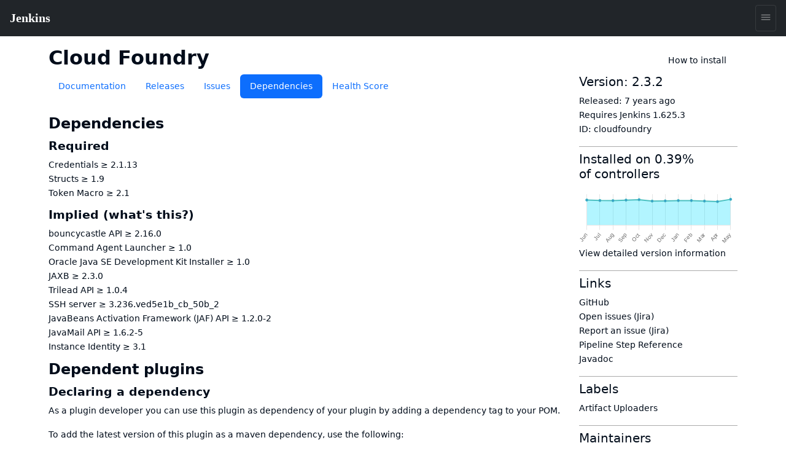

--- FILE ---
content_type: application/javascript; charset=utf-8
request_url: https://plugins.jenkins.io/app-a77818ed57db628fbeb5.js
body_size: 27472
content:
/*! For license information please see app-a77818ed57db628fbeb5.js.LICENSE.txt */
(self.webpackChunk_jenkins_cd_jenkins_plugin_site=self.webpackChunk_jenkins_cd_jenkins_plugin_site||[]).push([[524],{145:function(e,t,n){"use strict";n.d(t,{N_:function(){return w},Rr:function(){return c},oo:function(){return b}});var r=n(9067),o=n(4041),a=n(4687),s=n(6852);function i(){return i=Object.assign?Object.assign.bind():function(e){for(var t=1;t<arguments.length;t++){var n=arguments[t];for(var r in n)Object.prototype.hasOwnProperty.call(n,r)&&(e[r]=n[r])}return e},i.apply(this,arguments)}function c(e){let t=e||"/",n="",r="";const o=t.indexOf("#");-1!==o&&(r=t.slice(o),t=t.slice(0,o));const a=t.indexOf("?");return-1!==a&&(n=t.slice(a),t=t.slice(0,a)),{pathname:t,search:"?"===n?"":n,hash:"#"===r?"":r}}const l=/^[a-zA-Z][a-zA-Z\d+\-.]*?:/,u=e=>{if("string"==typeof e)return!(e=>l.test(e))(e)};function p(e,t=""){var n;if(!u(e))return e;if(e.startsWith("./")||e.startsWith("../"))return e;const r=null!=(n=null!=t?t:"")?n:"/";return`${null!=r&&r.endsWith("/")?r.slice(0,-1):r}${e.startsWith("/")?e:`/${e}`}`}const d=e=>null==e?void 0:e.startsWith("/");function h(e,t){const{pathname:n,search:r,hash:o}=c(e);return`${(0,s.T)(n,t)}${r}${o}`}const f=(e,t)=>"number"==typeof e?e:u(e)?d(e)?function(e){const t=p(e),n="always";return h(t,n)}(e):function(e,t){if(d(e))return e;const n="always",r=(0,a.resolve)(e,t);return h(r,n)}(e,t):e,m=["to","getProps","onClick","onMouseEnter","activeClassName","activeStyle","innerRef","partiallyActive","state","replace","_location"];const g={activeClassName:r.string,activeStyle:r.object,partiallyActive:r.bool};function v(e){return o.createElement(a.Location,null,(({location:t})=>o.createElement(y,i({},e,{_location:t}))))}class y extends o.Component{constructor(e){super(e),this.defaultGetProps=({isPartiallyCurrent:e,isCurrent:t})=>(this.props.partiallyActive?e:t)?{className:[this.props.className,this.props.activeClassName].filter(Boolean).join(" "),style:i({},this.props.style,this.props.activeStyle)}:null;let t=!1;"undefined"!=typeof window&&window.IntersectionObserver&&(t=!0),this.state={IOSupported:t},this.abortPrefetch=null,this.handleRef=this.handleRef.bind(this)}_prefetch(){let e=window.location.pathname+window.location.search;this.props._location&&this.props._location.pathname&&(e=this.props._location.pathname+this.props._location.search);const t=c(f(this.props.to,e)),n=t.pathname+t.search;if(e!==n)return ___loader.enqueue(n)}componentWillUnmount(){if(!this.io)return;const{instance:e,el:t}=this.io;this.abortPrefetch&&this.abortPrefetch.abort(),e.unobserve(t),e.disconnect()}handleRef(e){this.props.innerRef&&Object.prototype.hasOwnProperty.call(this.props.innerRef,"current")?this.props.innerRef.current=e:this.props.innerRef&&this.props.innerRef(e),this.state.IOSupported&&e&&(this.io=((e,t)=>{const n=new window.IntersectionObserver((n=>{n.forEach((n=>{e===n.target&&t(n.isIntersecting||n.intersectionRatio>0)}))}));return n.observe(e),{instance:n,el:e}})(e,(e=>{e?this.abortPrefetch=this._prefetch():this.abortPrefetch&&this.abortPrefetch.abort()})))}render(){const e=this.props,{to:t,getProps:n=this.defaultGetProps,onClick:r,onMouseEnter:s,state:l,replace:p,_location:d}=e,h=function(e,t){if(null==e)return{};var n,r,o={},a=Object.keys(e);for(r=0;r<a.length;r++)t.indexOf(n=a[r])>=0||(o[n]=e[n]);return o}(e,m),g=f(t,d.pathname);return u(g)?o.createElement(a.Link,i({to:g,state:l,getProps:n,innerRef:this.handleRef,onMouseEnter:e=>{s&&s(e);const t=c(g);___loader.hovering(t.pathname+t.search)},onClick:e=>{if(r&&r(e),!(0!==e.button||this.props.target||e.defaultPrevented||e.metaKey||e.altKey||e.ctrlKey||e.shiftKey)){e.preventDefault();let t=p;const n=encodeURI(g)===d.pathname;"boolean"!=typeof p&&n&&(t=!0),window.___navigate(g,{state:l,replace:t})}return!0}},h)):o.createElement("a",i({href:g},h))}}y.propTypes=i({},g,{onClick:r.func,to:r.string.isRequired,replace:r.bool,state:r.object});const w=o.forwardRef(((e,t)=>o.createElement(v,i({innerRef:t},e)))),b=(e,t)=>{window.___navigate(f(e,window.location.pathname),t)}},736:function(e,t){"use strict";t.__esModule=!0,t.getForwards=function(e){return null==e?void 0:e.flatMap((e=>(null==e?void 0:e.forward)||[]))}},767:function(e,t){},890:function(e,t,n){"use strict";n.d(t,{Wi:function(){return p},N5:function(){return _},Ay:function(){return R},Rh:function(){return C},LE:function(){return S},Zf:function(){return P},iC:function(){return E}});var r=n(9741),o=n(8811),a=n(1276);const s=function(e){if("undefined"==typeof document)return!1;const t=document.createElement("link");try{if(t.relList&&"function"==typeof t.relList.supports)return t.relList.supports(e)}catch(n){return!1}return!1}("prefetch")?function(e,t){return new Promise(((n,r)=>{if("undefined"==typeof document)return void r();const o=document.createElement("link");o.setAttribute("rel","prefetch"),o.setAttribute("href",e),Object.keys(t).forEach((e=>{o.setAttribute(e,t[e])})),o.onload=n,o.onerror=r;(document.getElementsByTagName("head")[0]||document.getElementsByName("script")[0].parentNode).appendChild(o)}))}:function(e){return new Promise(((t,n)=>{const r=new XMLHttpRequest;r.open("GET",e,!0),r.onload=()=>{200===r.status?t():n()},r.send(null)}))},i={};var c=function(e,t){return new Promise((n=>{i[e]?n():s(e,t).then((()=>{n(),i[e]=!0})).catch((()=>{}))}))},l=n(4758),u=n(6118);const p={Error:"error",Success:"success"},d=e=>{const[t,n]=e.split("?");var r;return`/page-data/${"/"===t?"index":(r="/"===(r=t)[0]?r.slice(1):r).endsWith("/")?r.slice(0,-1):r}/page-data.json${n?`?${n}`:""}`},h=e=>e.startsWith("//");function f(e,t){return void 0===t&&(t="GET"),new Promise((n=>{const r=new XMLHttpRequest;r.open(t,e,!0),r.onreadystatechange=()=>{4==r.readyState&&n(r)},r.send(null)}))}const m=/bot|crawler|spider|crawling/i,g=function(e,t,n){var r;void 0===t&&(t=null);const o={componentChunkName:e.componentChunkName,path:e.path,webpackCompilationHash:e.webpackCompilationHash,matchPath:e.matchPath,staticQueryHashes:e.staticQueryHashes,getServerDataError:e.getServerDataError,slicesMap:null!==(r=e.slicesMap)&&void 0!==r?r:{}};return{component:t,head:n,json:e.result,page:o}};function v(e){return new Promise((t=>{try{const n=e.readRoot();t(n)}catch(n){if(!Object.hasOwnProperty.call(n,"_response")||!Object.hasOwnProperty.call(n,"_status"))throw n;setTimeout((()=>{v(e).then(t)}),200)}}))}let y=function(){function e(e,t){this.inFlightNetworkRequests=new Map,this.pageDb=new Map,this.inFlightDb=new Map,this.staticQueryDb={},this.pageDataDb=new Map,this.partialHydrationDb=new Map,this.slicesDataDb=new Map,this.sliceInflightDb=new Map,this.slicesDb=new Map,this.isPrefetchQueueRunning=!1,this.prefetchQueued=[],this.prefetchTriggered=new Set,this.prefetchCompleted=new Set,this.loadComponent=e,(0,u.QX)(t)}var t=e.prototype;return t.memoizedGet=function(e){let t=this.inFlightNetworkRequests.get(e);return t||(t=f(e,"GET"),this.inFlightNetworkRequests.set(e,t)),t.then((t=>(this.inFlightNetworkRequests.delete(e),t))).catch((t=>{throw this.inFlightNetworkRequests.delete(e),t}))},t.setApiRunner=function(e){this.apiRunner=e,this.prefetchDisabled=e("disableCorePrefetching").some((e=>e))},t.fetchPageDataJson=function(e){const{pagePath:t,retries:n=0}=e,r=d(t);return this.memoizedGet(r).then((r=>{const{status:o,responseText:a}=r;if(200===o)try{const n=JSON.parse(a);if(void 0===n.path)throw new Error("not a valid pageData response");const r=t.split("?")[1];return r&&!n.path.includes(r)&&(n.path+=`?${r}`),Object.assign(e,{status:p.Success,payload:n})}catch(s){}return 404===o||200===o?"/404.html"===t||"/500.html"===t?Object.assign(e,{status:p.Error}):this.fetchPageDataJson(Object.assign(e,{pagePath:"/404.html",notFound:!0})):500===o?this.fetchPageDataJson(Object.assign(e,{pagePath:"/500.html",internalServerError:!0})):n<3?this.fetchPageDataJson(Object.assign(e,{retries:n+1})):Object.assign(e,{status:p.Error})}))},t.fetchPartialHydrationJson=function(e){const{pagePath:t,retries:n=0}=e,r=d(t).replace(".json","-rsc.json");return this.memoizedGet(r).then((r=>{const{status:o,responseText:a}=r;if(200===o)try{return Object.assign(e,{status:p.Success,payload:a})}catch(s){}return 404===o||200===o?"/404.html"===t||"/500.html"===t?Object.assign(e,{status:p.Error}):this.fetchPartialHydrationJson(Object.assign(e,{pagePath:"/404.html",notFound:!0})):500===o?this.fetchPartialHydrationJson(Object.assign(e,{pagePath:"/500.html",internalServerError:!0})):n<3?this.fetchPartialHydrationJson(Object.assign(e,{retries:n+1})):Object.assign(e,{status:p.Error})}))},t.loadPageDataJson=function(e){const t=(0,u.Hh)(e);if(this.pageDataDb.has(t)){const e=this.pageDataDb.get(t);return Promise.resolve(e)}return this.fetchPageDataJson({pagePath:t}).then((e=>(this.pageDataDb.set(t,e),e)))},t.loadPartialHydrationJson=function(e){const t=(0,u.Hh)(e);if(this.partialHydrationDb.has(t)){const e=this.partialHydrationDb.get(t);return Promise.resolve(e)}return this.fetchPartialHydrationJson({pagePath:t}).then((e=>(this.partialHydrationDb.set(t,e),e)))},t.loadSliceDataJson=function(e){if(this.slicesDataDb.has(e)){const t=this.slicesDataDb.get(e);return Promise.resolve({sliceName:e,jsonPayload:t})}return f(`/slice-data/${e}.json`,"GET").then((t=>{const n=JSON.parse(t.responseText);return this.slicesDataDb.set(e,n),{sliceName:e,jsonPayload:n}}))},t.findMatchPath=function(e){return(0,u.Yl)(e)},t.loadPage=function(e){const t=(0,u.Hh)(e);if(this.pageDb.has(t)){const e=this.pageDb.get(t);return e.error?Promise.resolve({error:e.error,status:e.status}):Promise.resolve(e.payload)}if(this.inFlightDb.has(t))return this.inFlightDb.get(t);const n=[this.loadAppData(),this.loadPageDataJson(t)];const r=Promise.all(n).then((e=>{const[n,r,s]=e;if(r.status===p.Error||(null==s?void 0:s.status)===p.Error)return{status:p.Error};let i=r.payload;const{componentChunkName:c,staticQueryHashes:u=[],slicesMap:d={}}=i,h={},f=Array.from(new Set(Object.values(d))),m=e=>{if(this.slicesDb.has(e.name))return this.slicesDb.get(e.name);if(this.sliceInflightDb.has(e.name))return this.sliceInflightDb.get(e.name);const t=this.loadComponent(e.componentChunkName).then((t=>{return{component:(n=t,n&&n.default||n),sliceContext:e.result.sliceContext,data:e.result.data};var n}));return this.sliceInflightDb.set(e.name,t),t.then((t=>{this.slicesDb.set(e.name,t),this.sliceInflightDb.delete(e.name)})),t};return Promise.all(f.map((e=>this.loadSliceDataJson(e)))).then((e=>{const d=[],f=(0,o.A)(u);for(const{jsonPayload:t,sliceName:n}of Object.values(e)){d.push({name:n,...t});for(const e of t.staticQueryHashes)f.includes(e)||f.push(e)}const y=[Promise.all(d.map(m)),this.loadComponent(c,"head")];y.push(this.loadComponent(c));const w=Promise.all(y).then((e=>{const[t,o,c]=e;h.createdAt=new Date;for(const n of t)(!n||n instanceof Error)&&(h.status=p.Error,h.error=n);let l;if((!c||c instanceof Error)&&(h.status=p.Error,h.error=c),h.status!==p.Error){if(h.status=p.Success,!0!==r.notFound&&!0!==(null==s?void 0:s.notFound)||(h.notFound=!0),i=Object.assign(i,{webpackCompilationHash:n?n.webpackCompilationHash:""}),"string"==typeof(null==s?void 0:s.payload)){l=g(i,null,o),l.partialHydration=s.payload;const e=new ReadableStream({start(e){const t=new TextEncoder;e.enqueue(t.encode(s.payload))},pull(e){e.close()},cancel(){}});return v((0,a.createFromReadableStream)(e)).then((e=>(l.partialHydration=e,l)))}l=g(i,c,o)}return l})),b=Promise.all(f.map((e=>{if(this.staticQueryDb[e]){const t=this.staticQueryDb[e];return{staticQueryHash:e,jsonPayload:t}}return this.memoizedGet(`/page-data/sq/d/${e}.json`).then((t=>{const n=JSON.parse(t.responseText);return{staticQueryHash:e,jsonPayload:n}})).catch((()=>{throw new Error(`We couldn't load "/page-data/sq/d/${e}.json"`)}))}))).then((e=>{const t={};return e.forEach((e=>{let{staticQueryHash:n,jsonPayload:r}=e;t[n]=r,this.staticQueryDb[n]=r})),t}));return Promise.all([w,b]).then((e=>{let n,[r,o]=e;return r&&(n={...r,staticQueryResults:o},h.payload=n,l.A.emit("onPostLoadPageResources",{page:n,pageResources:n})),this.pageDb.set(t,h),h.error?{error:h.error,status:h.status}:n})).catch((e=>({error:e,status:p.Error})))}))}));return r.then((()=>{this.inFlightDb.delete(t)})).catch((e=>{throw this.inFlightDb.delete(t),e})),this.inFlightDb.set(t,r),r},t.loadPageSync=function(e,t){void 0===t&&(t={});const n=(0,u.Hh)(e);if(this.pageDb.has(n)){var r;const e=this.pageDb.get(n);if(e.payload)return e.payload;if(null!==(r=t)&&void 0!==r&&r.withErrorDetails)return{error:e.error,status:e.status}}},t.shouldPrefetch=function(e){return!!(()=>{if("connection"in navigator&&void 0!==navigator.connection){if((navigator.connection.effectiveType||"").includes("2g"))return!1;if(navigator.connection.saveData)return!1}return!0})()&&((!navigator.userAgent||!m.test(navigator.userAgent))&&!this.pageDb.has(e))},t.prefetch=function(e){if(!this.shouldPrefetch(e))return{then:e=>e(!1),abort:()=>{}};if(this.prefetchTriggered.has(e))return{then:e=>e(!0),abort:()=>{}};const t={resolve:null,reject:null,promise:null};t.promise=new Promise(((e,n)=>{t.resolve=e,t.reject=n})),this.prefetchQueued.push([e,t]);const n=new AbortController;return n.signal.addEventListener("abort",(()=>{const t=this.prefetchQueued.findIndex((t=>{let[n]=t;return n===e}));-1!==t&&this.prefetchQueued.splice(t,1)})),this.isPrefetchQueueRunning||(this.isPrefetchQueueRunning=!0,setTimeout((()=>{this._processNextPrefetchBatch()}),3e3)),{then:(e,n)=>t.promise.then(e,n),abort:n.abort.bind(n)}},t._processNextPrefetchBatch=function(){(window.requestIdleCallback||(e=>setTimeout(e,0)))((()=>{const e=this.prefetchQueued.splice(0,4),t=Promise.all(e.map((e=>{let[t,n]=e;return this.prefetchTriggered.has(t)||(this.apiRunner("onPrefetchPathname",{pathname:t}),this.prefetchTriggered.add(t)),this.prefetchDisabled?n.resolve(!1):this.doPrefetch((0,u.Hh)(t)).then((()=>{this.prefetchCompleted.has(t)||(this.apiRunner("onPostPrefetchPathname",{pathname:t}),this.prefetchCompleted.add(t)),n.resolve(!0)}))})));this.prefetchQueued.length?t.then((()=>{setTimeout((()=>{this._processNextPrefetchBatch()}),3e3)})):this.isPrefetchQueueRunning=!1}))},t.doPrefetch=function(e){const t=d(e);return c(t,{crossOrigin:"anonymous",as:"fetch"}).then((()=>this.loadPageDataJson(e)))},t.hovering=function(e){this.loadPage(e)},t.getResourceURLsForPathname=function(e){const t=(0,u.Hh)(e),n=this.pageDataDb.get(t);if(n){const e=g(n.payload);return[].concat((0,o.A)(w(e.page.componentChunkName)),[d(t)])}return null},t.isPageNotFound=function(e){const t=(0,u.Hh)(e),n=this.pageDb.get(t);return!n||n.notFound},t.loadAppData=function(e){return void 0===e&&(e=0),this.memoizedGet("/page-data/app-data.json").then((t=>{const{status:n,responseText:r}=t;let o;if(200!==n&&e<3)return this.loadAppData(e+1);if(200===n)try{const e=JSON.parse(r);if(void 0===e.webpackCompilationHash)throw new Error("not a valid app-data response");o=e}catch(a){}return o}))},e}();const w=e=>(window.___chunkMapping[e]||[]).map((e=>""+e));let b,_=function(e){function t(t,n,r){var o;return o=e.call(this,(function(e,n){if(void 0===n&&(n="components"),!t[n="components"][e])throw new Error(`We couldn't find the correct component chunk with the name "${e}"`);return t[n][e]().catch((e=>e))}),n)||this,r&&o.pageDataDb.set((0,u.Hh)(r.path),{pagePath:r.path,payload:r,status:"success"}),o}(0,r.A)(t,e);var n=t.prototype;return n.doPrefetch=function(t){return e.prototype.doPrefetch.call(this,t).then((e=>{if(e.status!==p.Success)return Promise.resolve();const t=e.payload,n=t.componentChunkName,r=w(n);return Promise.all(r.map(c)).then((()=>t))}))},n.loadPageDataJson=function(t){return e.prototype.loadPageDataJson.call(this,t).then((e=>e.notFound?h(t)?e:f(t,"HEAD").then((t=>200===t.status?{status:p.Error}:e)):e))},n.loadPartialHydrationJson=function(t){return e.prototype.loadPartialHydrationJson.call(this,t).then((e=>e.notFound?h(t)?e:f(t,"HEAD").then((t=>200===t.status?{status:p.Error}:e)):e))},t}(y);const E=e=>{b=e},P={enqueue:e=>b.prefetch(e),getResourceURLsForPathname:e=>b.getResourceURLsForPathname(e),loadPage:e=>b.loadPage(e),loadPageSync:function(e,t){return void 0===t&&(t={}),b.loadPageSync(e,t)},prefetch:e=>b.prefetch(e),isPageNotFound:e=>b.isPageNotFound(e),hovering:e=>b.hovering(e),loadAppData:()=>b.loadAppData()};var R=P;function S(){return b?b.staticQueryDb:{}}function C(){return b?b.slicesDb:{}}},1276:function(e,t,n){"use strict";e.exports=n(6304)},1568:function(e,t,n){"use strict";var r=n(9741),o=n(9579),a=n(4041),s=n(4687),i=n(9864),c=n(5033),l=n(1613),u=n(890),p=n(6148),d=n(4758);const h={id:"gatsby-announcer",style:{position:"absolute",top:0,width:1,height:1,padding:0,overflow:"hidden",clip:"rect(0, 0, 0, 0)",whiteSpace:"nowrap",border:0},"aria-live":"assertive","aria-atomic":"true"};var f=n(145);function m(e){const t=(0,p.X)(e),{hash:n,search:r}=window.location;return null!=t&&(window.___replace(t.toPath+r+n),!0)}let g="";window.addEventListener("unhandledrejection",(e=>{/loading chunk \d* failed./i.test(e.reason)&&g&&(window.location.pathname=g)}));const v=(e,t)=>{m(e.pathname)||(g=e.pathname,(0,o.N)("onPreRouteUpdate",{location:e,prevLocation:t}))},y=(e,t)=>{m(e.pathname)||(0,o.N)("onRouteUpdate",{location:e,prevLocation:t})},w=function(e,t){if(void 0===t&&(t={}),"number"==typeof e)return void s.globalHistory.navigate(e);const{pathname:n,search:r,hash:a}=(0,f.Rr)(e),i=(0,p.X)(n);if(i&&(e=i.toPath+r+a),window.___swUpdated)return void(window.location=n+r+a);const c=setTimeout((()=>{d.A.emit("onDelayedLoadPageResources",{pathname:n}),(0,o.N)("onRouteUpdateDelayed",{location:window.location})}),1e3);u.Ay.loadPage(n+r).then((o=>{if(!o||o.status===u.Wi.Error)return window.history.replaceState({},"",location.href),window.location=n,void clearTimeout(c);o&&o.page.webpackCompilationHash!==window.___webpackCompilationHash&&("serviceWorker"in navigator&&null!==navigator.serviceWorker.controller&&"activated"===navigator.serviceWorker.controller.state&&navigator.serviceWorker.controller.postMessage({gatsbyApi:"clearPathResources"}),window.location=n+r+a),(0,s.navigate)(e,t),clearTimeout(c)}))};function b(e,t){let{location:n}=t;const{pathname:r,hash:a}=n,s=(0,o.N)("shouldUpdateScroll",{prevRouterProps:e,pathname:r,routerProps:{location:n},getSavedScrollPosition:e=>[0,this._stateStorage.read(e,e.key)]});if(s.length>0)return s[s.length-1];if(e){const{location:{pathname:t}}=e;if(t===r)return a?decodeURI(a.slice(1)):[0,0]}return!0}let _=function(e){function t(t){var n;return(n=e.call(this,t)||this).announcementRef=a.createRef(),n}(0,r.A)(t,e);var n=t.prototype;return n.componentDidUpdate=function(e,t){requestAnimationFrame((()=>{let e=`new page at ${this.props.location.pathname}`;document.title&&(e=document.title);const t=document.querySelectorAll("#gatsby-focus-wrapper h1");t&&t.length&&(e=t[0].textContent);const n=`Navigated to ${e}`;if(this.announcementRef.current){this.announcementRef.current.innerText!==n&&(this.announcementRef.current.innerText=n)}}))},n.render=function(){return a.createElement("div",Object.assign({},h,{ref:this.announcementRef}))},t}(a.Component);const E=(e,t)=>{var n,r;return e.href!==t.href||(null==e||null===(n=e.state)||void 0===n?void 0:n.key)!==(null==t||null===(r=t.state)||void 0===r?void 0:r.key)};let P=function(e){function t(t){var n;return n=e.call(this,t)||this,v(t.location,null),n}(0,r.A)(t,e);var n=t.prototype;return n.componentDidMount=function(){y(this.props.location,null)},n.shouldComponentUpdate=function(e){return!!E(this.props.location,e.location)&&(v(e.location,this.props.location),!0)},n.componentDidUpdate=function(e){E(e.location,this.props.location)&&y(this.props.location,e.location)},n.render=function(){return a.createElement(a.Fragment,null,this.props.children,a.createElement(_,{location:location}))},t}(a.Component);var R=n(8620),S=n(3616);function C(e,t){for(var n in e)if(!(n in t))return!0;for(var r in t)if(e[r]!==t[r])return!0;return!1}var k=function(e){function t(t){var n;n=e.call(this)||this;const{location:r,pageResources:o}=t;return n.state={location:{...r},pageResources:o||u.Ay.loadPageSync(r.pathname+r.search,{withErrorDetails:!0})},n}(0,r.A)(t,e),t.getDerivedStateFromProps=function(e,t){let{location:n}=e;if(t.location.href!==n.href){return{pageResources:u.Ay.loadPageSync(n.pathname+n.search,{withErrorDetails:!0}),location:{...n}}}return{location:{...n}}};var n=t.prototype;return n.loadResources=function(e){u.Ay.loadPage(e).then((t=>{t&&t.status!==u.Wi.Error?this.setState({location:{...window.location},pageResources:t}):(window.history.replaceState({},"",location.href),window.location=e)}))},n.shouldComponentUpdate=function(e,t){return t.pageResources?this.state.pageResources!==t.pageResources||(this.state.pageResources.component!==t.pageResources.component||(this.state.pageResources.json!==t.pageResources.json||(!(this.state.location.key===t.location.key||!t.pageResources.page||!t.pageResources.page.matchPath&&!t.pageResources.page.path)||function(e,t,n){return C(e.props,t)||C(e.state,n)}(this,e,t)))):(this.loadResources(e.location.pathname+e.location.search),!1)},n.render=function(){return this.props.children(this.state)},t}(a.Component),x=n(9146),O=n(4837);const j=new u.N5(S,[],window.pageData);(0,u.iC)(j),j.setApiRunner(o.N);const{render:T,hydrate:N}=(0,O.n)();window.asyncRequires=S,window.___emitter=d.A,window.___loader=u.Zf,s.globalHistory.listen((e=>{e.location.action=e.action})),window.___push=e=>w(e,{replace:!1}),window.___replace=e=>w(e,{replace:!0}),window.___navigate=(e,t)=>w(e,t);const D="gatsby-reload-compilation-hash-match";(0,o.v)("onClientEntry").then((()=>{(0,o.N)("registerServiceWorker").filter(Boolean).length>0&&n(8459);const e=e=>a.createElement(s.BaseContext.Provider,{value:{baseuri:"/",basepath:"/"}},a.createElement(R.A,e)),t=a.createContext({}),p={renderEnvironment:"browser"};let d=function(e){function n(){return e.apply(this,arguments)||this}return(0,r.A)(n,e),n.prototype.render=function(){const{children:e}=this.props;return a.createElement(s.Location,null,(n=>{let{location:r}=n;return a.createElement(k,{location:r},(n=>{let{pageResources:r,location:o}=n;const s=(0,u.LE)(),i=(0,u.Rh)();return a.createElement(c.G.Provider,{value:s},a.createElement(l.j$.Provider,{value:p},a.createElement(l.dd.Provider,{value:i},a.createElement(l.Jr.Provider,{value:r.page.slicesMap},a.createElement(t.Provider,{value:{pageResources:r,location:o}},e)))))}))}))},n}(a.Component),h=function(n){function o(){return n.apply(this,arguments)||this}return(0,r.A)(o,n),o.prototype.render=function(){return a.createElement(t.Consumer,null,(t=>{let{pageResources:n,location:r}=t;return a.createElement(P,{location:r},a.createElement(i.z_,{location:r,shouldUpdateScroll:b},a.createElement(s.Router,{basepath:"",location:r,id:"gatsby-focus-wrapper"},a.createElement(e,Object.assign({path:"/404.html"===n.page.path||"/500.html"===n.page.path?(0,x.A)(r.pathname,""):encodeURI((n.page.matchPath||n.page.path).split("?")[0])},this.props,{location:r,pageResources:n},n.json)))))}))},o}(a.Component);const{pagePath:f,location:m}=window;f&&""+f!==m.pathname+(f.includes("?")?m.search:"")&&!(j.findMatchPath((0,x.A)(m.pathname,""))||f.match(/^\/(404|500)(\/?|.html)$/)||f.match(/^\/offline-plugin-app-shell-fallback\/?$/))&&(0,s.navigate)(""+f+(f.includes("?")?"":m.search)+m.hash,{replace:!0});const g=()=>{try{return sessionStorage}catch{return null}};u.Zf.loadPage(m.pathname+m.search).then((e=>{var t;const n=g();if(null!=e&&null!==(t=e.page)&&void 0!==t&&t.webpackCompilationHash&&e.page.webpackCompilationHash!==window.___webpackCompilationHash&&("serviceWorker"in navigator&&null!==navigator.serviceWorker.controller&&"activated"===navigator.serviceWorker.controller.state&&navigator.serviceWorker.controller.postMessage({gatsbyApi:"clearPathResources"}),n)){if(!("1"===n.getItem(D)))return n.setItem(D,"1"),void window.location.reload(!0)}if(n&&n.removeItem(D),!e||e.status===u.Wi.Error){const t=`page resources for ${m.pathname} not found. Not rendering React`;if(e&&e.error)throw console.error(t),e.error;throw new Error(t)}const r=(0,o.N)("wrapRootElement",{element:a.createElement(h,null)},a.createElement(h,null),(e=>{let{result:t}=e;return{element:t}})).pop(),s=function(){const e=a.useRef(!1);return a.useEffect((()=>{e.current||(e.current=!0,performance.mark&&performance.mark("onInitialClientRender"),(0,o.N)("onInitialClientRender"))}),[]),a.createElement(d,null,r)},i=document.getElementById("gatsby-focus-wrapper");let c=T;i&&i.children.length&&(c=N);const l=(0,o.N)("replaceHydrateFunction",void 0,c)[0];function p(){const e="undefined"!=typeof window?document.getElementById("___gatsby"):null;l(a.createElement(s,null),e)}const f=document;if("complete"===f.readyState||"loading"!==f.readyState&&!f.documentElement.doScroll)setTimeout((function(){p()}),0);else{const e=function(){f.removeEventListener("DOMContentLoaded",e,!1),window.removeEventListener("load",e,!1),p()};f.addEventListener("DOMContentLoaded",e,!1),window.addEventListener("load",e,!1)}}))}))},1613:function(e,t,n){"use strict";n.d(t,{Jr:function(){return s},dd:function(){return o},j$:function(){return a}});var r=n(4041);const o=r.createContext({}),a=r.createContext({}),s=r.createContext({})},1798:function(e,t,n){"use strict";t.__esModule=!0,t.onInitialClientRender=void 0;n(9340),n(6261);t.onInitialClientRender=()=>{}},2027:function(e,t){"use strict";Object.defineProperty(t,"__esModule",{value:!0});t.SCRIPT_TYPE="text/partytown",t.partytownSnippet=e=>((e,t)=>{const{forward:n=[],...r}=e||{},o=JSON.stringify(r,((e,t)=>("function"==typeof t&&(t=String(t)).startsWith(e+"(")&&(t="function "+t),t)));return["!(function(w,p,f,c){",Object.keys(r).length>0?`c=w[p]=Object.assign(w[p]||{},${o});`:"c=w[p]=w[p]||{};","c[f]=(c[f]||[])",n.length>0?`.concat(${JSON.stringify(n)})`:"","})(window,'partytown','forward');",t].join("")})(e,'/* Partytown 0.7.6 - MIT builder.io */\n!function(t,e,n,i,r,o,a,d,s,c,p,l){function u(){l||(l=1,"/"==(a=(o.lib||"/~partytown/")+(o.debug?"debug/":""))[0]&&(s=e.querySelectorAll(\'script[type="text/partytown"]\'),i!=t?i.dispatchEvent(new CustomEvent("pt1",{detail:t})):(d=setTimeout(f,1e4),e.addEventListener("pt0",w),r?h(1):n.serviceWorker?n.serviceWorker.register(a+(o.swPath||"partytown-sw.js"),{scope:a}).then((function(t){t.active?h():t.installing&&t.installing.addEventListener("statechange",(function(t){"activated"==t.target.state&&h()}))}),console.error):f())))}function h(t){c=e.createElement(t?"script":"iframe"),t||(c.setAttribute("style","display:block;width:0;height:0;border:0;visibility:hidden"),c.setAttribute("aria-hidden",!0)),c.src=a+"partytown-"+(t?"atomics.js?v=0.7.6":"sandbox-sw.html?"+Date.now()),e.body.appendChild(c)}function f(n,r){for(w(),i==t&&(o.forward||[]).map((function(e){delete t[e.split(".")[0]]})),n=0;n<s.length;n++)(r=e.createElement("script")).innerHTML=s[n].innerHTML,e.head.appendChild(r);c&&c.parentNode.removeChild(c)}function w(){clearTimeout(d)}o=t.partytown||{},i==t&&(o.forward||[]).map((function(e){p=t,e.split(".").map((function(e,n,i){p=p[i[n]]=n+1<i.length?"push"==i[n+1]?[]:p[i[n]]||{}:function(){(t._ptf=t._ptf||[]).push(i,arguments)}}))})),"complete"==e.readyState?u():(t.addEventListener("DOMContentLoaded",u),t.addEventListener("load",u))}(window,document,navigator,top,window.crossOriginIsolated);')},2574:function(e,t,n){"use strict";var r=n(7093);t.__esModule=!0,t.ScrollHandler=t.ScrollContext=void 0;var o=r(n(3132)),a=r(n(3694)),s=function(e,t){if(!t&&e&&e.__esModule)return e;if(null===e||"object"!=typeof e&&"function"!=typeof e)return{default:e};var n=l(t);if(n&&n.has(e))return n.get(e);var r={},o=Object.defineProperty&&Object.getOwnPropertyDescriptor;for(var a in e)if("default"!==a&&Object.prototype.hasOwnProperty.call(e,a)){var s=o?Object.getOwnPropertyDescriptor(e,a):null;s&&(s.get||s.set)?Object.defineProperty(r,a,s):r[a]=e[a]}r.default=e,n&&n.set(e,r);return r}(n(4041)),i=r(n(9067)),c=n(8416);function l(e){if("function"!=typeof WeakMap)return null;var t=new WeakMap,n=new WeakMap;return(l=function(e){return e?n:t})(e)}var u=s.createContext(new c.SessionStorage);t.ScrollContext=u,u.displayName="GatsbyScrollContext";var p=function(e){function t(){for(var t,n=arguments.length,r=new Array(n),a=0;a<n;a++)r[a]=arguments[a];return(t=e.call.apply(e,[this].concat(r))||this)._stateStorage=new c.SessionStorage,t._isTicking=!1,t._latestKnownScrollY=0,t.scrollListener=function(){t._latestKnownScrollY=window.scrollY,t._isTicking||(t._isTicking=!0,requestAnimationFrame(t._saveScroll.bind((0,o.default)(t))))},t.windowScroll=function(e,n){t.shouldUpdateScroll(n,t.props)&&window.scrollTo(0,e)},t.scrollToHash=function(e,n){var r=document.getElementById(e.substring(1));r&&t.shouldUpdateScroll(n,t.props)&&r.scrollIntoView()},t.shouldUpdateScroll=function(e,n){var r=t.props.shouldUpdateScroll;return!r||r.call((0,o.default)(t),e,n)},t}(0,a.default)(t,e);var n=t.prototype;return n._saveScroll=function(){var e=this.props.location.key||null;e&&this._stateStorage.save(this.props.location,e,this._latestKnownScrollY),this._isTicking=!1},n.componentDidMount=function(){var e;window.addEventListener("scroll",this.scrollListener);var t=this.props.location,n=t.key,r=t.hash;n&&(e=this._stateStorage.read(this.props.location,n)),r?this.scrollToHash(decodeURI(r),void 0):e&&this.windowScroll(e,void 0)},n.componentWillUnmount=function(){window.removeEventListener("scroll",this.scrollListener)},n.componentDidUpdate=function(e){var t,n=this.props.location,r=n.hash,o=n.key;o&&(t=this._stateStorage.read(this.props.location,o)),r?this.scrollToHash(decodeURI(r),e):this.windowScroll(t,e)},n.render=function(){return s.createElement(u.Provider,{value:this._stateStorage},this.props.children)},t}(s.Component);t.ScrollHandler=p,p.propTypes={shouldUpdateScroll:i.default.func,children:i.default.element.isRequired,location:i.default.object.isRequired}},3108:function(e,t,n){"use strict";n.r(t),n.d(t,{onRouteUpdate:function(){return r}});const r=function(e,t){let{location:n}=e;void 0===t&&(t={stripQueryString:!1});const r=document.querySelector("link[rel='canonical']"),o=r.getAttribute("href"),a=r.getAttribute("data-baseProtocol"),s=r.getAttribute("data-baseHost");if(o&&a&&s){let e=`${a}//${s}${n.pathname}`;const{stripQueryString:o}=t;o||(e+=n.search),e+=n.hash,r.setAttribute("href",`${e}`)}}},3132:function(e){e.exports=function(e){if(void 0===e)throw new ReferenceError("this hasn't been initialised - super() hasn't been called");return e},e.exports.__esModule=!0,e.exports.default=e.exports},3616:function(e,t,n){t.components={"component---src-pages-404-jsx":()=>Promise.all([n.e(869),n.e(223),n.e(415)]).then(n.bind(n,7500)),"component---src-templates-index-jsx":()=>Promise.all([n.e(869),n.e(223),n.e(861),n.e(206),n.e(718)]).then(n.bind(n,6765)),"component---src-templates-plugin-dependencies-jsx":()=>Promise.all([n.e(869),n.e(593),n.e(819),n.e(223),n.e(969),n.e(666),n.e(271)]).then(n.bind(n,1409)),"component---src-templates-plugin-documentation-jsx":()=>Promise.all([n.e(869),n.e(593),n.e(819),n.e(223),n.e(969),n.e(666),n.e(762)]).then(n.bind(n,985)),"component---src-templates-plugin-health-score-jsx":()=>Promise.all([n.e(869),n.e(593),n.e(819),n.e(223),n.e(969),n.e(666),n.e(379)]).then(n.bind(n,3419)),"component---src-templates-plugin-issues-jsx":()=>Promise.all([n.e(869),n.e(593),n.e(819),n.e(223),n.e(969),n.e(666),n.e(861),n.e(540)]).then(n.bind(n,5111)),"component---src-templates-plugin-releases-jsx":()=>Promise.all([n.e(869),n.e(593),n.e(819),n.e(223),n.e(969),n.e(666),n.e(861),n.e(34)]).then(n.bind(n,6185)),"component---src-templates-search-jsx":()=>Promise.all([n.e(869),n.e(223),n.e(969),n.e(206),n.e(794)]).then(n.bind(n,4780)),"component---src-templates-tombstone-jsx":()=>Promise.all([n.e(869),n.e(223),n.e(971)]).then(n.bind(n,2208))}},3694:function(e,t,n){var r=n(8453);e.exports=function(e,t){e.prototype=Object.create(t.prototype),e.prototype.constructor=e,r(e,t)},e.exports.__esModule=!0,e.exports.default=e.exports},3732:function(e,t,n){"use strict";t.__esModule=!0,t.useScrollRestoration=function(e){var t=(0,a.useLocation)(),n=(0,o.useContext)(r.ScrollContext),s=(0,o.useRef)(null);return(0,o.useLayoutEffect)((function(){if(s.current){var r=n.read(t,e);s.current.scrollTo(0,r||0)}}),[t.key]),{ref:s,onScroll:function(){s.current&&n.save(t,e,s.current.scrollTop)}}};var r=n(2574),o=n(4041),a=n(4687)},3818:function(e,t,n){e.exports=[{plugin:n(4727),options:{plugins:[],isIconAfterHeader:!0,icon:'<ion-icon name="link-outline"></ion-icon>',offsetY:0,className:"anchor",prependId:""}},{plugin:n(5878),options:{plugins:[],color:"tomato",showSpinner:!1}},{plugin:n(3108),options:{plugins:[],siteUrl:"https://plugins.jenkins.io/"}},{plugin:n(7877),options:{plugins:[]}},{plugin:n(1798),options:{plugins:[]}}]},4345:function(e){function t(){return e.exports=t=Object.assign?Object.assign.bind():function(e){for(var t=1;t<arguments.length;t++){var n=arguments[t];for(var r in n)({}).hasOwnProperty.call(n,r)&&(e[r]=n[r])}return e},e.exports.__esModule=!0,e.exports.default=e.exports,t.apply(null,arguments)}e.exports=t,e.exports.__esModule=!0,e.exports.default=e.exports},4687:function(e,t,n){"use strict";var r;n.r(t),n.d(t,{BaseContext:function(){return g},Link:function(){return G},Location:function(){return Y},LocationContext:function(){return v},LocationProvider:function(){return V},Match:function(){return ee},Redirect:function(){return R},Router:function(){return ie},ServerLocation:function(){return Z},createHistory:function(){return u},createMemorySource:function(){return p},globalHistory:function(){return h},insertParams:function(){return O},isRedirect:function(){return _},match:function(){return k},navigate:function(){return f},pick:function(){return C},redirectTo:function(){return E},resolve:function(){return x},shallowCompare:function(){return $},startsWith:function(){return S},useBaseContext:function(){return y},useLocation:function(){return le},useLocationContext:function(){return w},useMatch:function(){return de},useNavigate:function(){return ue},useParams:function(){return pe},validateRedirect:function(){return j}});var o=n(4041),a=n(9067),s=n(8958);function i(){return i=Object.assign?Object.assign.bind():function(e){for(var t=1;t<arguments.length;t++){var n=arguments[t];for(var r in n)Object.prototype.hasOwnProperty.call(n,r)&&(e[r]=n[r])}return e},i.apply(this,arguments)}function c(e,t){if(null==e)return{};var n,r,o={},a=Object.keys(e);for(r=0;r<a.length;r++)t.indexOf(n=a[r])>=0||(o[n]=e[n]);return o}const l=e=>{const{search:t,hash:n,href:r,origin:o,protocol:a,host:s,hostname:i,port:c}=e.location;let{pathname:l}=e.location;return!l&&r&&d&&(l=new URL(r).pathname),{pathname:encodeURI(decodeURI(l)),search:t,hash:n,href:r,origin:o,protocol:a,host:s,hostname:i,port:c,state:e.history.state,key:e.history.state&&e.history.state.key||"initial"}},u=(e,t)=>{let n=[],r=l(e),o=!1,a=()=>{};return{get location(){return r},get transitioning(){return o},_onTransitionComplete(){o=!1,a()},listen(t){n.push(t);const o=()=>{r=l(e),t({location:r,action:"POP"})};return e.addEventListener("popstate",o),()=>{e.removeEventListener("popstate",o),n=n.filter((e=>e!==t))}},navigate(t,{state:s,replace:c=!1}={}){if("number"==typeof t)e.history.go(t);else{s=i({},s,{key:Date.now()+""});try{o||c?e.history.replaceState(s,null,t):e.history.pushState(s,null,t)}catch(n){e.location[c?"replace":"assign"](t)}}r=l(e),o=!0;const u=new Promise((e=>a=e));return n.forEach((e=>e({location:r,action:"PUSH"}))),u}}},p=(e="/")=>{const t=e.indexOf("?"),n={pathname:t>-1?e.substr(0,t):e,search:t>-1?e.substr(t):""};let r=0;const o=[n],a=[null];return{get location(){return o[r]},addEventListener(e,t){},removeEventListener(e,t){},history:{get entries(){return o},get index(){return r},get state(){return a[r]},pushState(e,t,n){const[s,i=""]=n.split("?");r++,o.push({pathname:s,search:i.length?`?${i}`:i}),a.push(e)},replaceState(e,t,n){const[s,i=""]=n.split("?");o[r]={pathname:s,search:i},a[r]=e},go(e){const t=r+e;t<0||t>a.length-1||(r=t)}}}},d=!("undefined"==typeof window||!window.document||!window.document.createElement),h=u(d?window:p()),{navigate:f}=h;function m(e,t){return o.createServerContext?((e,t=null)=>(globalThis.__SERVER_CONTEXT||(globalThis.__SERVER_CONTEXT={}),globalThis.__SERVER_CONTEXT[e]||(globalThis.__SERVER_CONTEXT[e]=o.createServerContext(e,t)),globalThis.__SERVER_CONTEXT[e]))(e,t):o.createContext(t)}const g=m("Base",{baseuri:"/",basepath:"/"}),v=m("Location"),y=()=>o.useContext(g),w=()=>o.useContext(v);function b(e){this.uri=e}const _=e=>e instanceof b,E=e=>{throw new b(e)};function P(e){const{to:t,replace:n=!0,state:r,noThrow:a,baseuri:s}=e;o.useEffect((()=>{Promise.resolve().then((()=>{const o=x(t,s);f(O(o,e),{replace:n,state:r})}))}),[]);const i=x(t,s);return a||E(O(i,e)),null}const R=e=>{const t=w(),{baseuri:n}=y();return o.createElement(P,i({},t,{baseuri:n},e))};R.propTypes={from:a.string,to:a.string.isRequired};const S=(e,t)=>e.substr(0,t.length)===t,C=(e,t)=>{let n,r;const[o]=t.split("?"),a=M(o),i=""===a[0],c=L(e);for(let l=0,u=c.length;l<u;l++){let e=!1;const o=c[l].route;if(o.default){r={route:o,params:{},uri:t};continue}const u=M(o.path),p={},d=Math.max(a.length,u.length);let h=0;for(;h<d;h++){const t=u[h],n=a[h];if(D(t)){p[t.slice(1)||"*"]=a.slice(h).map(decodeURIComponent).join("/");break}if(void 0===n){e=!0;break}const r=T.exec(t);if(r&&!i){const e=-1===I.indexOf(r[1]);s(e,`<Router> dynamic segment "${r[1]}" is a reserved name. Please use a different name in path "${o.path}".`);const t=decodeURIComponent(n);p[r[1]]=t}else if(t!==n){e=!0;break}}if(!e){n={route:o,params:p,uri:"/"+a.slice(0,h).join("/")};break}}return n||r||null},k=(e,t)=>C([{path:e}],t),x=(e,t)=>{if(S(e,"/"))return e;const[n,r]=e.split("?"),[o]=t.split("?"),a=M(n),s=M(o);if(""===a[0])return H(o,r);if(!S(a[0],".")){const e=s.concat(a).join("/");return H(("/"===o?"":"/")+e,r)}const i=s.concat(a),c=[];for(let l=0,u=i.length;l<u;l++){const e=i[l];".."===e?c.pop():"."!==e&&c.push(e)}return H("/"+c.join("/"),r)},O=(e,t)=>{const[n,r=""]=e.split("?");let o="/"+M(n).map((e=>{const n=T.exec(e);return n?t[n[1]]:e})).join("/");const{location:{search:a=""}={}}=t,s=a.split("?")[1]||"";return o=H(o,r,s),o},j=(e,t)=>{const n=e=>N(e);return M(e).filter(n).sort().join("/")===M(t).filter(n).sort().join("/")},T=/^:(.+)/,N=e=>T.test(e),D=e=>e&&"*"===e[0],A=(e,t)=>({route:e,score:e.default?0:M(e.path).reduce(((e,t)=>(e+=4,(e=>""===e)(t)?e+=1:N(t)?e+=2:D(t)?e-=5:e+=3,e)),0),index:t}),L=e=>e.map(A).sort(((e,t)=>e.score<t.score?1:e.score>t.score?-1:e.index-t.index)),M=e=>e.replace(/(^\/+|\/+$)/g,"").split("/"),H=(e,...t)=>e+((t=t.filter((e=>e&&e.length>0)))&&t.length>0?`?${t.join("&")}`:""),I=["uri","path"],$=(e,t)=>{const n=Object.keys(e);return n.length===Object.keys(t).length&&n.every((n=>t.hasOwnProperty(n)&&e[n]===t[n]))},U=e=>e.replace(/(^\/+|\/+$)/g,""),W=e=>t=>{if(!t)return null;if(t.type===o.Fragment&&t.props.children)return o.Children.map(t.props.children,W(e));if(s(t.props.path||t.props.default||t.type===R,`<Router>: Children of <Router> must have a \`path\` or \`default\` prop, or be a \`<Redirect>\`. None found on element type \`${t.type}\``),s(!!(t.type!==R||t.props.from&&t.props.to),`<Redirect from="${t.props.from}" to="${t.props.to}"/> requires both "from" and "to" props when inside a <Router>.`),s(!(t.type===R&&!j(t.props.from,t.props.to)),`<Redirect from="${t.props.from} to="${t.props.to}"/> has mismatched dynamic segments, ensure both paths have the exact same dynamic segments.`),t.props.default)return{value:t,default:!0};const n=t.type===R?t.props.from:t.props.path,r="/"===n?e:`${U(e)}/${U(n)}`;return{value:t,default:t.props.default,path:t.props.children?`${U(r)}/*`:r}},q=["innerRef"],F=["to","state","replace","getProps"],J=["key"];let{forwardRef:Q}=r||(r=n.t(o,2));void 0===Q&&(Q=e=>e);const B=()=>{},G=Q(((e,t)=>{let{innerRef:n}=e,r=c(e,q);const{baseuri:a}=y(),{location:s}=w(),{to:l,state:u,replace:p,getProps:d=B}=r,h=c(r,F),m=x(l,a),g=encodeURI(m),v=s.pathname===g,b=S(s.pathname,g);return o.createElement("a",i({ref:t||n,"aria-current":v?"page":void 0},h,d({isCurrent:v,isPartiallyCurrent:b,href:m,location:s}),{href:m,onClick:e=>{if(h.onClick&&h.onClick(e),(e=>!e.defaultPrevented&&0===e.button&&!(e.metaKey||e.altKey||e.ctrlKey||e.shiftKey))(e)){e.preventDefault();let t=p;if("boolean"!=typeof p&&v){const e=c(i({},s.state),J);t=$(i({},u),e)}f(m,{state:u,replace:t})}}}))}));G.displayName="Link",G.propTypes={to:a.string.isRequired};class X extends o.Component{constructor(...e){super(...e),this.displayName="ReactUseErrorBoundary"}componentDidCatch(...e){this.setState({}),this.props.onError(...e)}render(){return this.props.children}}const z=o.createContext({componentDidCatch:{current:void 0},error:void 0,setError:()=>!1});function K({children:e}){const[t,n]=o.useState(),r=o.useRef(),a=o.useMemo((()=>({componentDidCatch:r,error:t,setError:n})),[t]);return o.createElement(z.Provider,{value:a},o.createElement(X,{error:t,onError:(e,t)=>{n(e),null==r.current||r.current(e,t)}},e))}K.displayName="ReactUseErrorBoundaryContext";const V=function(e){var t,n;function r(t){return o.createElement(K,null,o.createElement(e,i({key:"WrappedComponent"},t)))}return r.displayName=`WithErrorBoundary(${null!=(t=null!=(n=e.displayName)?n:e.name)?t:"Component"})`,r}((({history:e=h,children:t})=>{const{location:n}=e,[r,a]=o.useState({location:n}),[s]=function(){const e=o.useContext(z);e.componentDidCatch.current=void 0;const t=o.useCallback((()=>{e.setError(void 0)}),[]);return[e.error,t]}();if(o.useEffect((()=>{e._onTransitionComplete()}),[r.location]),o.useEffect((()=>{let t=!1;const n=e.listen((({location:e})=>{Promise.resolve().then((()=>{requestAnimationFrame((()=>{t||a({location:e})}))}))}));return()=>{t=!0,n()}}),[]),s){if(!_(s))throw s;f(s.uri,{replace:!0})}return o.createElement(v.Provider,{value:r},"function"==typeof t?t(r):t||null)})),Y=({children:e})=>{const t=w();return t?e(t):o.createElement(V,null,e)},Z=({url:e,children:t})=>{const n=e.indexOf("?");let r,a="";return n>-1?(r=e.substring(0,n),a=e.substring(n)):r=e,o.createElement(v.Provider,{value:{location:{pathname:r,search:a,hash:""}}},t)},ee=({path:e,children:t})=>{const{baseuri:n}=y(),{location:r}=w(),o=x(e,n),a=k(o,r.pathname);return t({location:r,match:a?i({},a.params,{uri:a.uri,path:e}):null})},te=["uri","location","component"],ne=["children","style","component","uri","location"],re=e=>{let{uri:t,location:n,component:r}=e,a=c(e,te);return o.createElement(ae,i({},a,{component:r,uri:t,location:n}))};let oe=0;const ae=e=>{let{children:t,style:n,component:r="div",uri:a,location:s}=e,l=c(e,ne);const u=o.useRef(),p=o.useRef(!0),d=o.useRef(a),h=o.useRef(s.pathname),f=o.useRef(!1);o.useEffect((()=>(oe++,m(),()=>{oe--,0===oe&&(p.current=!0)})),[]),o.useEffect((()=>{let e=!1,t=!1;a!==d.current&&(d.current=a,e=!0),s.pathname!==h.current&&(h.current=s.pathname,t=!0),f.current=e||t&&s.pathname===a,f.current&&m()}),[a,s]);const m=o.useCallback((()=>{var e;p.current?p.current=!1:(e=u.current,f.current&&e&&e.focus())}),[]);return o.createElement(r,i({style:i({outline:"none"},n),tabIndex:"-1",ref:u},l),t)},se=["location","primary","children","basepath","baseuri","component"],ie=e=>{const t=y(),n=w();return o.createElement(ce,i({},t,n,e))};function ce(e){const{location:t,primary:n=!0,children:r,basepath:a,component:s="div"}=e,l=c(e,se),u=o.Children.toArray(r).reduce(((e,t)=>{const n=W(a)(t);return e.concat(n)}),[]),{pathname:p}=t,d=C(u,p);if(d){const{params:e,uri:r,route:c,route:{value:u}}=d,p=c.default?a:c.path.replace(/\*$/,""),h=i({},e,{uri:r,location:t}),f=o.cloneElement(u,h,u.props.children?o.createElement(ie,{location:t,primary:n},u.props.children):void 0),m=n?re:s,v=n?i({uri:r,location:t,component:s},l):l;return o.createElement(g.Provider,{value:{baseuri:r,basepath:p}},o.createElement(m,v,f))}return null}const le=()=>{const e=w();if(!e)throw new Error("useLocation hook was used but a LocationContext.Provider was not found in the parent tree. Make sure this is used in a component that is a child of Router");return e.location},ue=()=>{throw new Error("useNavigate is removed. Use import { navigate } from 'gatsby' instead")},pe=()=>{const e=y();if(!e)throw new Error("useParams hook was used but a LocationContext.Provider was not found in the parent tree. Make sure this is used in a component that is a child of Router");const t=le(),n=k(e.basepath,t.pathname);return n?n.params:null},de=e=>{if(!e)throw new Error("useMatch(path: string) requires an argument of a string to match against");const t=y();if(!t)throw new Error("useMatch hook was used but a LocationContext.Provider was not found in the parent tree. Make sure this is used in a component that is a child of Router");const n=le(),r=x(e,t.baseuri),o=k(r,n.pathname);return o?i({},o.params,{uri:o.uri,path:e}):null}},4727:function(e,t){let n=0;const r=function(e){const t=window.decodeURI(e.replace("#",""));if(""!==t){const e=document.getElementById(t);if(e){const t=window.pageYOffset||document.documentElement.scrollTop||document.body.scrollTop,r=document.documentElement.clientTop||document.body.clientTop||0,o=window.getComputedStyle(e),a=o.getPropertyValue("scroll-margin-top")||o.getPropertyValue("scroll-snap-margin-top")||"0px";return e.getBoundingClientRect().top+t-parseInt(a,10)-r-n}}return null};t.onInitialClientRender=function(e,t){t.offsetY&&(n=t.offsetY),requestAnimationFrame((()=>{const e=r(window.location.hash);null!==e&&window.scrollTo(0,e)}))},t.shouldUpdateScroll=function(e){const t=e.routerProps.location,n=r(t.hash);return null===n||[0,n]}},4758:function(e,t,n){"use strict";n.d(t,{A:function(){return r}});var r=function(e){return e=e||Object.create(null),{on:function(t,n){(e[t]||(e[t]=[])).push(n)},off:function(t,n){e[t]&&e[t].splice(e[t].indexOf(n)>>>0,1)},emit:function(t,n){(e[t]||[]).slice().map((function(e){e(n)})),(e["*"]||[]).slice().map((function(e){e(t,n)}))}}}()},4837:function(e,t,n){"use strict";n.d(t,{n:function(){return o}});const r=new WeakMap;function o(){const e=n(5873);return{render:(t,n)=>{let o=r.get(n);o||r.set(n,o=e.createRoot(n)),o.render(t)},hydrate:(t,n)=>e.hydrateRoot(n,t)}}},5033:function(e,t,n){"use strict";n.d(t,{G:function(){return o},GR:function(){return i}});var r=n(4041);const o=(a="StaticQuery",s={},r.createServerContext?function(e,t){return void 0===t&&(t=null),globalThis.__SERVER_CONTEXT||(globalThis.__SERVER_CONTEXT={}),globalThis.__SERVER_CONTEXT[e]||(globalThis.__SERVER_CONTEXT[e]=r.createServerContext(e,t)),globalThis.__SERVER_CONTEXT[e]}(a,s):r.createContext(s));var a,s;const i=e=>{var t;r.useContext;const n=r.useContext(o);if(isNaN(Number(e)))throw new Error(`useStaticQuery was called with a string but expects to be called using \`graphql\`. Try this:\n\nimport { useStaticQuery, graphql } from 'gatsby';\n\nuseStaticQuery(graphql\`${e}\`);\n`);if(null!==(t=n[e])&&void 0!==t&&t.data)return n[e].data;throw new Error("The result of this StaticQuery could not be fetched.\n\nThis is likely a bug in Gatsby and if refreshing the page does not fix it, please open an issue in https://github.com/gatsbyjs/gatsby/issues")}},5138:function(e,t,n){"use strict";n.r(t);var r=n(4041),o=n(890),a=n(8620);t.default=e=>{let{location:t}=e;const n=o.Ay.loadPageSync(t.pathname);return n?r.createElement(a.A,{location:t,pageResources:n,...n.json}):null}},5878:function(e,t,n){"use strict";var r=n(7093);t.__esModule=!0,t.onRouteUpdateDelayed=t.onRouteUpdate=t.onClientEntry=void 0;var o=r(n(4345)),a=r(n(7331)),s={color:"#29d"};t.onClientEntry=function(e,t){void 0===t&&(t={});var n=(0,o.default)({},s,t),r="\n    #nprogress {\n     pointer-events: none;\n    }\n    #nprogress .bar {\n      background: "+n.color+";\n      position: fixed;\n      z-index: 1031;\n      top: 0;\n      left: 0;\n      width: 100%;\n      height: 2px;\n    }\n    #nprogress .peg {\n      display: block;\n      position: absolute;\n      right: 0px;\n      width: 100px;\n      height: 100%;\n      box-shadow: 0 0 10px "+n.color+", 0 0 5px "+n.color+";\n      opacity: 1.0;\n      -webkit-transform: rotate(3deg) translate(0px, -4px);\n      -ms-transform: rotate(3deg) translate(0px, -4px);\n      transform: rotate(3deg) translate(0px, -4px);\n    }\n    #nprogress .spinner {\n      display: block;\n      position: fixed;\n      z-index: 1031;\n      top: 15px;\n      right: 15px;\n    }\n    #nprogress .spinner-icon {\n      width: 18px;\n      height: 18px;\n      box-sizing: border-box;\n      border: solid 2px transparent;\n      border-top-color: "+n.color+";\n      border-left-color: "+n.color+";\n      border-radius: 50%;\n      -webkit-animation: nprogress-spinner 400ms linear infinite;\n      animation: nprogress-spinner 400ms linear infinite;\n    }\n    .nprogress-custom-parent {\n      overflow: hidden;\n      position: relative;\n    }\n    .nprogress-custom-parent #nprogress .spinner,\n    .nprogress-custom-parent #nprogress .bar {\n      position: absolute;\n    }\n    @-webkit-keyframes nprogress-spinner {\n      0% {\n        -webkit-transform: rotate(0deg);\n      }\n      100% {\n        -webkit-transform: rotate(360deg);\n      }\n    }\n    @keyframes nprogress-spinner {\n      0% {\n        transform: rotate(0deg);\n      }\n      100% {\n        transform: rotate(360deg);\n      }\n    }\n  ",i=document.createElement("style");i.id="nprogress-styles",i.innerHTML=r,document.head.appendChild(i),a.default.configure(n)};t.onRouteUpdateDelayed=function(){a.default.start()};t.onRouteUpdate=function(){a.default.done()}},6118:function(e,t,n){"use strict";n.d(t,{Yl:function(){return d},Hh:function(){return f},UA:function(){return h},QX:function(){return p}});var r=n(4687),o=n(9146),a=e=>{if(void 0===e)return e;let[t,n=""]=e.split("?");return n&&(n="?"+n),"/"===t?"/"+n:"/"===t.charAt(t.length-1)?t.slice(0,-1)+n:t+n},s=n(6148);const i=new Map;let c=[];const l=e=>{let t=e;if(-1!==e.indexOf("?")){const[n,r]=e.split("?");t=`${n}?${encodeURIComponent(r)}`}const n=decodeURIComponent(t);return(0,o.A)(n,decodeURIComponent("")).split("#")[0]};function u(e){return e.startsWith("/")||e.startsWith("https://")||e.startsWith("http://")?e:new URL(e,window.location.href+(window.location.href.endsWith("/")?"":"/")).pathname}const p=e=>{c=e},d=e=>{const t=m(e),n=c.map((e=>{let{path:t,matchPath:n}=e;return{path:n,originalPath:t}})),o=(0,r.pick)(n,t);return o?a(o.route.originalPath):null},h=e=>{const t=m(e),n=c.map((e=>{let{path:t,matchPath:n}=e;return{path:n,originalPath:t}})),o=(0,r.pick)(n,t);return o?o.params:{}},f=e=>{const t=l(u(e));if(i.has(t))return i.get(t);const n=(0,s.X)(e);if(n)return f(n.toPath);let r=d(t);return r||(r=m(e)),i.set(t,r),r},m=e=>{let t=l(u(e));return"/index.html"===t&&(t="/"),t=a(t),t}},6148:function(e,t,n){"use strict";n.d(t,{X:function(){return a}});const r=new Map,o=new Map;function a(e){let t=r.get(e);return t||(t=o.get(e.toLowerCase())),t}[].forEach((e=>{e.ignoreCase?o.set(e.fromPath,e):r.set(e.fromPath,e)}))},6261:function(e,t,n){"use strict";t.__esModule=!0,t.injectPartytownSnippet=function(e){if(!e.length)return;const t=document.querySelector("script[data-partytown]"),n=document.querySelector('iframe[src*="~partytown/partytown-sandbox-sw"]');t&&t.remove();n&&n.remove();const a=(0,o.getForwards)(e),s=document.createElement("script");s.dataset.partytown="",s.innerHTML=(0,r.partytownSnippet)({forward:a}),document.head.appendChild(s)};var r=n(2027),o=n(736)},6304:function(e,t,n){"use strict";var r=n(4041),o={stream:!0},a=new Map,s=Symbol.for("react.element"),i=Symbol.for("react.lazy"),c=Symbol.for("react.default_value"),l=r.__SECRET_INTERNALS_DO_NOT_USE_OR_YOU_WILL_BE_FIRED.ContextRegistry;function u(e,t,n){this._status=e,this._value=t,this._response=n}function p(e){switch(e._status){case 3:return e._value;case 1:var t=JSON.parse(e._value,e._response._fromJSON);return e._status=3,e._value=t;case 2:for(var r=(t=e._value).chunks,o=0;o<r.length;o++){var s=a.get(r[o]);if(null!==s)throw s}return r=n(t.id),t="*"===t.name?r:""===t.name?r.__esModule?r.default:r:r[t.name],e._status=3,e._value=t;case 0:throw e;default:throw e._value}}function d(){return p(v(this,0))}function h(e,t){return new u(3,t,e)}function f(e){if(null!==e)for(var t=0;t<e.length;t++)(0,e[t])()}function m(e,t){if(0===e._status){var n=e._value;e._status=4,e._value=t,f(n)}}function g(e,t){e._chunks.forEach((function(e){m(e,t)}))}function v(e,t){var n=e._chunks,r=n.get(t);return r||(r=new u(0,null,e),n.set(t,r)),r}function y(e){g(e,Error("Connection closed."))}function w(e,t){if(""!==t){var o=t[0],s=t.indexOf(":",1),i=parseInt(t.substring(1,s),16);switch(s=t.substring(s+1),o){case"J":(o=(t=e._chunks).get(i))?0===o._status&&(e=o._value,o._status=1,o._value=s,f(e)):t.set(i,new u(1,s,e));break;case"M":o=(t=e._chunks).get(i),s=JSON.parse(s,e._fromJSON);var p=e._bundlerConfig;p=(s=p?p[s.id][s.name]:s).chunks;for(var d=0;d<p.length;d++){var g=p[d];if(void 0===a.get(g)){var v=n.e(g),y=a.set.bind(a,g,null),w=a.set.bind(a,g);v.then(y,w),a.set(g,v)}}o?0===o._status&&(e=o._value,o._status=2,o._value=s,f(e)):t.set(i,new u(2,s,e));break;case"P":e._chunks.set(i,h(e,function(e){return l[e]||(l[e]=r.createServerContext(e,c)),l[e]}(s).Provider));break;case"S":o=JSON.parse(s),e._chunks.set(i,h(e,Symbol.for(o)));break;case"E":t=JSON.parse(s),(o=Error(t.message)).stack=t.stack,(s=(t=e._chunks).get(i))?m(s,o):t.set(i,new u(4,o,e));break;default:throw Error("Error parsing the data. It's probably an error code or network corruption.")}}}function b(e){return function(t,n){return"string"==typeof n?function(e,t,n){switch(n[0]){case"$":return"$"===n?s:"$"===n[1]||"@"===n[1]?n.substring(1):p(e=v(e,parseInt(n.substring(1),16)));case"@":return e=v(e,parseInt(n.substring(1),16)),{$$typeof:i,_payload:e,_init:p}}return n}(e,0,n):"object"==typeof n&&null!==n?n[0]===s?{$$typeof:s,type:n[1],key:n[2],ref:null,props:n[3],_owner:null}:n:n}}function _(e){var t=new TextDecoder;return(e={_bundlerConfig:e,_chunks:new Map,readRoot:d,_partialRow:"",_stringDecoder:t})._fromJSON=b(e),e}function E(e,t){function n(t){g(e,t)}var r=t.getReader();r.read().then((function t(a){var s=a.value;if(!a.done){a=s,s=e._stringDecoder;for(var i=a.indexOf(10);-1<i;){var c=e._partialRow,l=a.subarray(0,i);l=s.decode(l),w(e,c+l),e._partialRow="",i=(a=a.subarray(i+1)).indexOf(10)}return e._partialRow+=s.decode(a,o),r.read().then(t,n)}y(e)}),n)}u.prototype.then=function(e){0===this._status?(null===this._value&&(this._value=[]),this._value.push(e)):e()},t.createFromReadableStream=function(e,t){return E(t=_(t&&t.moduleMap?t.moduleMap:null),e),t}},6691:function(e,t,n){"use strict";n.d(t,{N_:function(){return o.N_},G:function(){return a.G},oo:function(){return o.oo},GR:function(){return a.GR}});var r=n(890),o=(n(9746),n(9864),n(145)),a=n(5033);n(4041),n(767),n(1613);r.Ay.enqueue},6852:function(e,t){"use strict";t.T=void 0;const n=[".html",".json",".js",".map",".txt",".xml",".pdf"];t.T=(e,t="always")=>{if("/"===e)return e;const r=e.endsWith("/");return((e,t)=>{for(const n of e)if(t.endsWith(n))return!0;return!1})(n,e)?e:"always"===t?r?e:`${e}/`:"never"===t&&r?e.slice(0,-1):e}},7093:function(e){e.exports=function(e){return e&&e.__esModule?e:{default:e}},e.exports.__esModule=!0,e.exports.default=e.exports},7331:function(e){var t;self,t=function(){return function(){"use strict";var e={"./src/util.js":function(e,t,n){function r(e){for(var t=Object(e),n=0;n<(arguments.length<=1?0:arguments.length-1);n+=1)for(var r=n+1<1||arguments.length<=n+1?void 0:arguments[n+1],o=Object.keys(r),a=0;a<o.length;a+=1)t[o[a]]=r[o[a]];return t}function o(e,t,n){return e<t?t:e>n?n:e}function a(e){return 100*(-1+e)}function s(e){return e>=0&&e<.2?.1:e>=.2&&e<.5?.04:e>=.5&&e<.8?.02:e>=.8&&e<.99?.005:0}function i(e){e&&e.parentNode&&e.parentNode.removeChild(e)}n.r(t),n.d(t,{assign:function(){return r},clamp:function(){return o},toBarPerc:function(){return a},randomInc:function(){return s},removeElement:function(){return i},queue:function(){return c}});var c=function(){var e=[];function t(){var n=e.shift();n&&n(t)}return function(n){e.push(n),1===e.length&&t()}}()},"./src/styles.css":function(e,t,n){n.r(t)}},t={};function n(r){var o=t[r];if(void 0!==o)return o.exports;var a=t[r]={exports:{}};return e[r](a,a.exports,n),a.exports}n.d=function(e,t){for(var r in t)n.o(t,r)&&!n.o(e,r)&&Object.defineProperty(e,r,{enumerable:!0,get:t[r]})},n.o=function(e,t){return Object.prototype.hasOwnProperty.call(e,t)},n.r=function(e){"undefined"!=typeof Symbol&&Symbol.toStringTag&&Object.defineProperty(e,Symbol.toStringTag,{value:"Module"}),Object.defineProperty(e,"__esModule",{value:!0})};var r={};return function(){n.r(r);var e=n("./src/util.js"),t=(n("./src/styles.css"),{minimum:.08,easing:"linear",speed:200,trickle:!0,trickleSpeed:200,showSpinner:!0,barSelector:"div.bar",barLabel:"processing request",spinnerSelector:"div.spinner",spinnerLabel:"processing request",parent:"body",template:'\n    <div class="bar" role="progressbar" aria-valuemin="0" aria-valuemax="1">\n      <div class="peg"></div>\n    </div>\n    <div class="spinner" role="progressbar" aria-valuemin="0" aria-valuemax="1">\n      <div class="spinner-icon"></div>\n    </div>\n  '});r.default=function(){var n=t,r=null,o=0,a=0;function s(){if(document.getElementById("nprogress"))return document.getElementById("nprogress");document.documentElement.classList.add("nprogress-busy");var t=document.createElement("div");t.id="nprogress",t.innerHTML=n.template;var o="number"==typeof r?"-100":(0,e.toBarPerc)(r||0),a=t.querySelector(n.barSelector);a.setAttribute("aria-label",n.barLabel),a.style.transform="translate3d(".concat(o,"%,0,0)"),a.style.transition="all 0 linear";var s=t.querySelector(n.spinnerSelector);s&&(n.showSpinner?s.setAttribute("aria-label",n.spinnerLabel):(0,e.removeElement)(s));var i=document.querySelector(n.parent);return i&&(i!==document.body&&i.classList.add("nprogress-custom-parent"),i.appendChild(t)),t}return{configure:function(t){return(0,e.assign)(n,t),this},set:function(t){var o=this,a=(0,e.clamp)(t,n.minimum,1);r=1===a?null:a;var i=s();return i.offsetWidth,(0,e.queue)((function(t){var r=n.speed,s=n.easing,c=i.querySelector(n.barSelector);c.setAttribute("aria-valuenow",a),c.style.transform="translate3d(".concat((0,e.toBarPerc)(a),"%,0,0)"),c.style.transition="all ".concat(r,"ms ").concat(s),1===a?(i.style.transition="none",i.style.opacity=1,i.offsetWidth,setTimeout((function(){i.style.transition="all ".concat(r,"ms linear"),i.style.opacity=0,setTimeout((function(){o.remove(),t()}),r)}),r)):setTimeout(t,r)})),this},start:function(){var e=this;return r||this.set(0),n.trickle&&function t(){setTimeout((function(){r&&(e.inc(),t())}),n.trickleSpeed)}(),this},done:function(e){if(!e&&!r)return this;var t=.5*Math.random();return this.inc(.3+t).set(1)},inc:function(){var t=arguments.length>0&&void 0!==arguments[0]?arguments[0]:(0,e.randomInc)(r);if(!r)return this.start();var n=(0,e.clamp)(r+t,0,.994);return this.set(n)},remove:function(){document.documentElement.classList.remove("nprogress-busy"),document.querySelector(n.parent).classList.remove("nprogress-custom-parent");var t=document.getElementById("nprogress");t&&(0,e.removeElement)(t)},promise:function(e){var t=this;0===a&&this.start(),o+=1,a+=1;var n=function(){0==(a-=1)?(o=0,t.done()):t.set((o-a)/o)};return e.then(n).catch(n),this},get status(){return r},get settings(){return n}}}()}(),r=r.default}()},e.exports=t()},7877:function(e,t){t.onClientEntry=function(){"#releases"===window.location.hash?window.location.href=`/${window.location.pathname.split("/")[1]}/releases/`:"#issues"===window.location.hash?window.location.href=`/${window.location.pathname.split("/")[1]}/issues/`:"#dependencies"===window.location.hash&&(window.location.href=`/${window.location.pathname.split("/")[1]}/dependencies/`)}},8416:function(e,t){"use strict";t.__esModule=!0,t.SessionStorage=void 0;var n="___GATSBY_REACT_ROUTER_SCROLL",r=function(){function e(){}var t=e.prototype;return t.read=function(e,t){var r=this.getStateKey(e,t);try{var o=window.sessionStorage.getItem(r);return o?JSON.parse(o):0}catch(a){return window&&window[n]&&window[n][r]?window[n][r]:0}},t.save=function(e,t,r){var o=this.getStateKey(e,t),a=JSON.stringify(r);try{window.sessionStorage.setItem(o,a)}catch(s){window&&window[n]||(window[n]={}),window[n][o]=JSON.parse(a)}},t.getStateKey=function(e,t){var n="@@scroll|"+e.pathname;return null==t?n:n+"|"+t},e}();t.SessionStorage=r},8453:function(e){function t(n,r){return e.exports=t=Object.setPrototypeOf?Object.setPrototypeOf.bind():function(e,t){return e.__proto__=t,e},e.exports.__esModule=!0,e.exports.default=e.exports,t(n,r)}e.exports=t,e.exports.__esModule=!0,e.exports.default=e.exports},8459:function(e,t,n){"use strict";n.r(t);var r=n(9579);"https:"!==window.location.protocol&&"localhost"!==window.location.hostname?console.error("Service workers can only be used over HTTPS, or on localhost for development"):"serviceWorker"in navigator&&navigator.serviceWorker.register("/sw.js").then((function(e){e.addEventListener("updatefound",(()=>{(0,r.N)("onServiceWorkerUpdateFound",{serviceWorker:e});const t=e.installing;console.log("installingWorker",t),t.addEventListener("statechange",(()=>{switch(t.state){case"installed":navigator.serviceWorker.controller?(window.___swUpdated=!0,(0,r.N)("onServiceWorkerUpdateReady",{serviceWorker:e}),window.___failedResources&&(console.log("resources failed, SW updated - reloading"),window.location.reload())):(console.log("Content is now available offline!"),(0,r.N)("onServiceWorkerInstalled",{serviceWorker:e}));break;case"redundant":console.error("The installing service worker became redundant."),(0,r.N)("onServiceWorkerRedundant",{serviceWorker:e});break;case"activated":(0,r.N)("onServiceWorkerActive",{serviceWorker:e})}}))}))})).catch((function(e){console.error("Error during service worker registration:",e)}))},8620:function(e,t,n){"use strict";n.d(t,{A:function(){return R}});var r=n(4041),o=n(9067),a=n.n(o),s=n(9579),i=n(6118),c=n(8811),l=n(6691),u=n(4687),p=n(4837);function d(e){let{children:t,callback:n}=e;return(0,r.useEffect)((()=>{n()})),t}const h=["link","meta","style","title","base","noscript","script","html","body"];function f(e,t){if(e instanceof HTMLElement&&t instanceof HTMLElement){const n=t.getAttribute("nonce");if(n&&!e.getAttribute("nonce")){const r=t.cloneNode(!0);return r.setAttribute("nonce",""),r.nonce=n,n===e.nonce&&e.isEqualNode(r)}}return e.isEqualNode(t)}function m(e,t){void 0===t&&(t={html:{},body:{}});const n=new Map,r=[];for(const l of e.childNodes){var o,a;const e=l.nodeName.toLowerCase(),u=null===(o=l.attributes)||void 0===o||null===(a=o.id)||void 0===a?void 0:a.value;if(y(l)){if(v(e))if("html"===e||"body"===e)for(const n of l.attributes){const r="style"===n.name;var s;if(t[e]={...t[e]},r||(t[e][n.name]=n.value),r)t[e].style=`${null!==(s=t[e])&&void 0!==s&&s.style?t[e].style:""}${n.value} `}else{let e=l.cloneNode(!0);if(e.setAttribute("data-gatsby-head",!0),"script"===e.nodeName.toLowerCase()&&(e=g(e)),u)if(n.has(u)){var i;const t=n.get(u);null===(i=r[t].parentNode)||void 0===i||i.removeChild(r[t]),r[t]=e}else r.push(e),n.set(u,r.length-1);else r.push(e)}l.childNodes.length&&r.push.apply(r,(0,c.A)(m(l,t).validHeadNodes))}}return{validHeadNodes:r,htmlAndBodyAttributes:t}}function g(e){const t=document.createElement("script");for(const n of e.attributes)t.setAttribute(n.name,n.value);return t.innerHTML=e.innerHTML,t}function v(e){return h.includes(e)}function y(e){return 1===e.nodeType}const w=document.createElement("div"),b={html:[],body:[]},_=()=>{var e;const{validHeadNodes:t,htmlAndBodyAttributes:n}=m(w);b.html=Object.keys(n.html),b.body=Object.keys(n.body),function(e){if(!e)return;const{html:t,body:n}=e,r=document.querySelector("html");r&&Object.entries(t).forEach((e=>{let[t,n]=e;r.setAttribute(t,n)}));const o=document.querySelector("body");o&&Object.entries(n).forEach((e=>{let[t,n]=e;o.setAttribute(t,n)}))}(n);const r=document.querySelectorAll("[data-gatsby-head]");var o;if(0===r.length)return void(o=document.head).append.apply(o,(0,c.A)(t));const a=[];!function(e){let{oldNodes:t,newNodes:n,onStale:r,onNew:o}=e;for(const a of t){const e=n.findIndex((e=>f(e,a)));-1===e?r(a):n.splice(e,1)}for(const a of n)o(a)}({oldNodes:r,newNodes:t,onStale:e=>e.parentNode.removeChild(e),onNew:e=>a.push(e)}),(e=document.head).append.apply(e,a)};function E(e){let{pageComponent:t,staticQueryResults:n,pageComponentProps:o}=e;(0,r.useEffect)((()=>{if(null!=t&&t.Head){!function(e){if("function"!=typeof e)throw new Error(`Expected "Head" export to be a function got "${typeof e}".`)}(t.Head);const{render:a}=(0,p.n)(),i=r.createElement(t.Head,{location:{pathname:(e=o).location.pathname},params:e.params,data:e.data||{},serverData:e.serverData,pageContext:e.pageContext}),c=(0,s.N)("wrapRootElement",{element:i},i,(e=>{let{result:t}=e;return{element:t}})).pop();a(r.createElement(d,{callback:_},r.createElement(l.G.Provider,{value:n},r.createElement(u.LocationProvider,null,c))),w)}var e;return()=>{!function(){const e=document.querySelectorAll("[data-gatsby-head]");for(const t of e)t.parentNode.removeChild(t)}(),function(e){if(!e)return;const{html:t,body:n}=e;if(t){const e=document.querySelector("html");t.forEach((t=>{e&&e.removeAttribute(t)}))}if(n){const e=document.querySelector("body");n.forEach((t=>{e&&e.removeAttribute(t)}))}}(b)}}))}function P(e){const t={...e,params:{...(0,i.UA)(e.location.pathname),...e.pageResources.json.pageContext.__params}};let n;var o;n=e.pageResources.partialHydration?e.pageResources.partialHydration:(0,r.createElement)((o=e.pageResources.component)&&o.default||o,{...t,key:e.path||e.pageResources.page.path});E({pageComponent:e.pageResources.head,staticQueryResults:e.pageResources.staticQueryResults,pageComponentProps:t});return(0,s.N)("wrapPageElement",{element:n,props:t},n,(e=>{let{result:n}=e;return{element:n,props:t}})).pop()}P.propTypes={location:a().object.isRequired,pageResources:a().object.isRequired,data:a().object,pageContext:a().object.isRequired};var R=P},8811:function(e,t,n){"use strict";function r(e,t){(null==t||t>e.length)&&(t=e.length);for(var n=0,r=Array(t);n<t;n++)r[n]=e[n];return r}function o(e){return function(e){if(Array.isArray(e))return r(e)}(e)||function(e){if("undefined"!=typeof Symbol&&null!=e[Symbol.iterator]||null!=e["@@iterator"])return Array.from(e)}(e)||function(e,t){if(e){if("string"==typeof e)return r(e,t);var n={}.toString.call(e).slice(8,-1);return"Object"===n&&e.constructor&&(n=e.constructor.name),"Map"===n||"Set"===n?Array.from(e):"Arguments"===n||/^(?:Ui|I)nt(?:8|16|32)(?:Clamped)?Array$/.test(n)?r(e,t):void 0}}(e)||function(){throw new TypeError("Invalid attempt to spread non-iterable instance.\nIn order to be iterable, non-array objects must have a [Symbol.iterator]() method.")}()}n.d(t,{A:function(){return o}})},8958:function(e){"use strict";e.exports=function(e,t,n,r,o,a,s,i){if(!e){var c;if(void 0===t)c=new Error("Minified exception occurred; use the non-minified dev environment for the full error message and additional helpful warnings.");else{var l=[n,r,o,a,s,i],u=0;(c=new Error(t.replace(/%s/g,(function(){return l[u++]})))).name="Invariant Violation"}throw c.framesToPop=1,c}}},9146:function(e,t,n){"use strict";function r(e,t){return void 0===t&&(t=""),t?e===t?"/":e.startsWith(`${t}/`)?e.slice(t.length):e:e}n.d(t,{A:function(){return r}})},9340:function(e,t,n){"use strict";n.r(t),n.d(t,{Script:function(){return f},ScriptStrategy:function(){return l},collectedScriptsByPage:function(){return i},scriptCache:function(){return d},scriptCallbackCache:function(){return h}});var r=n(4041),o=n(4687);function a(){return a=Object.assign?Object.assign.bind():function(e){for(var t=1;t<arguments.length;t++){var n=arguments[t];for(var r in n)Object.prototype.hasOwnProperty.call(n,r)&&(e[r]=n[r])}return e},a.apply(this,arguments)}const s=new Map,i={get:e=>s.get(e)||[],set(e,t){const n=s.get(e)||[];n.push(t),s.set(e,n)},delete(e){s.delete(e)}},c="undefined"!=typeof self&&self.requestIdleCallback&&self.requestIdleCallback.bind(window)||function(e){const t=Date.now();return setTimeout((function(){e({didTimeout:!1,timeRemaining:function(){return Math.max(0,50-(Date.now()-t))}})}),1)};var l,u;(u=l||(l={})).postHydrate="post-hydrate",u.idle="idle",u.offMainThread="off-main-thread";const p=new Set(["src","strategy","dangerouslySetInnerHTML","children","onLoad","onError"]),d=new Set,h=new Map;function f(e){return r.createElement(o.Location,null,(()=>r.createElement(m,e)))}function m(e){const{src:t,strategy:n=l.postHydrate}=e||{},{pathname:s}=(0,o.useLocation)();if((0,r.useEffect)((()=>{let t;switch(n){case l.postHydrate:t=g(e);break;case l.idle:c((()=>{t=g(e)}));break;case l.offMainThread:{const t=y(e);i.set(s,t)}}return()=>{const{script:e,loadCallback:n,errorCallback:r}=t||{};n&&(null==e||e.removeEventListener("load",n)),r&&(null==e||e.removeEventListener("error",r)),null==e||e.remove()}}),[]),n===l.offMainThread){const o=v(e),c=y(e);return"undefined"==typeof window&&i.set(s,c),r.createElement("script",o?a({type:"text/partytown","data-strategy":n,crossOrigin:"anonymous"},c,{dangerouslySetInnerHTML:{__html:v(e)}}):a({type:"text/partytown",src:w(t),"data-strategy":n,crossOrigin:"anonymous"},c))}return null}function g(e){const{id:t,src:n,strategy:r=l.postHydrate,onLoad:o,onError:s}=e||{},i=t||n,c=["load","error"],u={load:o,error:s};if(i){for(const e of c)if(null!=u&&u[e]){var p;const t=h.get(i)||{},{callbacks:n=[]}=(null==t?void 0:t[e])||{};var f,m;n.push(null==u?void 0:u[e]),null!=t&&null!=(p=t[e])&&p.event?null==u||null==(f=u[e])||f.call(u,null==t||null==(m=t[e])?void 0:m.event):h.set(i,a({},t,{[e]:{callbacks:n}}))}if(d.has(i))return null}const g=v(e),w=y(e),_=document.createElement("script");t&&(_.id=t),_.dataset.strategy=r;for(const[a,l]of Object.entries(w))_.setAttribute(a,l);g&&(_.textContent=g),n&&(_.src=n);const E={};if(i){for(const e of c){const t=t=>b(t,i,e);_.addEventListener(e,t),E[`${e}Callback`]=t}d.add(i)}return document.body.appendChild(_),{script:_,loadCallback:E.loadCallback,errorCallback:E.errorCallback}}function v(e){const{dangerouslySetInnerHTML:t,children:n=""}=e||{},{__html:r=""}=t||{};return r||n}function y(e){const t={};for(const[n,r]of Object.entries(e))p.has(n)||(t[n]=r);return t}function w(e){if(e)return`/__third-party-proxy?url=${encodeURIComponent(e)}`}function b(e,t,n){const r=h.get(t)||{};for(const a of(null==r||null==(o=r[n])?void 0:o.callbacks)||[]){var o;a(e)}h.set(t,{[n]:{event:e}})}},9579:function(e,t,n){const r=n(3818),{getResourceURLsForPathname:o,loadPage:a,loadPageSync:s}=n(890).Zf;t.N=function(e,t,n,i){void 0===t&&(t={});let c=r.map((n=>{if(!n.plugin[e])return;t.getResourceURLsForPathname=o,t.loadPage=a,t.loadPageSync=s;const r=n.plugin[e](t,n.options);return r&&i&&(t=i({args:t,result:r,plugin:n})),r}));return c=c.filter((e=>void 0!==e)),c.length>0?c:n?[n]:[]},t.v=(e,t,n)=>r.reduce(((n,r)=>r.plugin[e]?n.then((()=>r.plugin[e](t,r.options))):n),Promise.resolve())},9741:function(e,t,n){"use strict";function r(e,t){return r=Object.setPrototypeOf?Object.setPrototypeOf.bind():function(e,t){return e.__proto__=t,e},r(e,t)}function o(e,t){e.prototype=Object.create(t.prototype),e.prototype.constructor=e,r(e,t)}n.d(t,{A:function(){return o}})},9746:function(e,t,n){var r;e.exports=(r=n(5138))&&r.default||r},9864:function(e,t,n){"use strict";t.z_=void 0;var r=n(2574);t.z_=r.ScrollHandler,n(3732).useScrollRestoration}},function(e){e.O(0,[593],(function(){return t=1568,e(e.s=t);var t}));e.O()}]);
//# sourceMappingURL=app-a77818ed57db628fbeb5.js.map